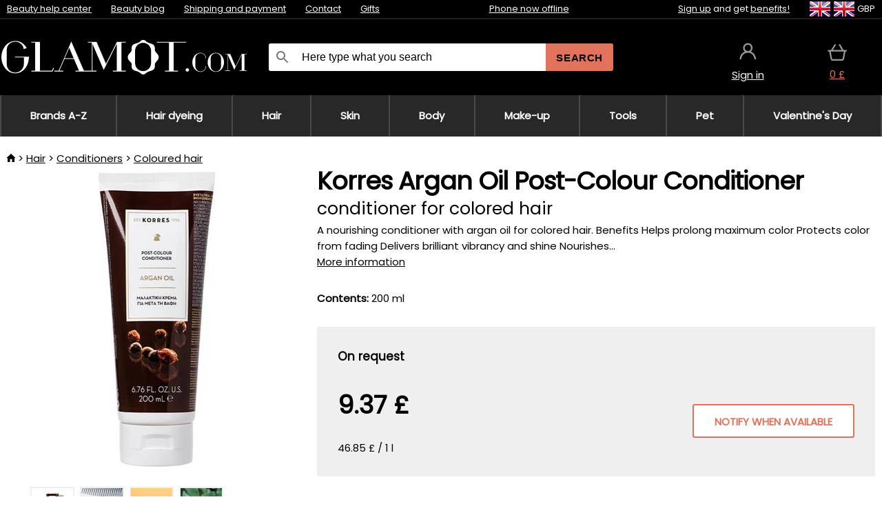

--- FILE ---
content_type: text/html;charset=UTF-8
request_url: https://www.glamot.com/p/35036/korres-argan-oil-conditioner
body_size: 13192
content:
<!DOCTYPE html>
<html lang="en">
<head>
<meta name="viewport" content="width=device-width, initial-scale=1.0"/>
<title class="js-fix">Korres Argan Oil Post-Colour Conditioner conditioner for colored hair | glamot.com</title>
<link rel="canonical" href="https://www.glamot.com/p/35036/korres-argan-oil-conditioner" class="js-fix"/>
<meta property="og:type" content="product" class="js-fix"/>
<meta name="description" property="og:description" content="A nourishing conditioner with argan oil for colored hair. Benefits Helps prolong maximum color Protects color from fading Delivers brilliant vibrancy and shine Nourishes..." class="js-fix"/>
<meta property="og:image" content="https://static.necy.eu/i/g/450x450/114051.jpg" class="js-fix"/>
<meta property="og:url" content="https://www.glamot.com/p/35036/korres-argan-oil-conditioner" class="js-fix"/>
<meta property="og:title" content="Korres Argan Oil Post-Colour Conditioner conditioner for colored hair" class="js-pre"/>
<meta property="og:site_name" content="glamot.com"/>
<link rel="stylesheet" href="//static.necy.eu/css/glamot-d19e73b8a55d019f15926ebd4455b1.css"/>
<link rel="stylesheet" href="//static.necy.eu/css/style-8ae55cfd4d44dafbf9229076a70947d9.css"/>
<link rel="preload" href="//static.necy.eu/d/fonts/poppins-v24-latin_latin-ext-regular.woff2" as="font" type="font/woff2" crossorigin>
<link rel="apple-touch-icon" sizes="180x180" href="//static.necy.eu/d/favicon/glamot-apple-touch-icon.png">
<link rel="icon" type="image/png" sizes="32x32" href="//static.necy.eu/d/favicon/glamot-favicon-32x32.png">
<link rel="icon" type="image/png" sizes="16x16" href="//static.necy.eu/d/favicon/glamot-favicon-16x16.png">
<link rel="shortcut icon" href="//static.necy.eu/d/favicon/glamot-favicon.ico">
<link rel="manifest" href="//static.necy.eu/d/favicon/glamot-site.webmanifest">
</head>
<body class="">
<div class="position-relative">
</div>
<figure class="backdrop js-backdrop"></figure>
<div class="old-browser-warning alert js-old-browser-warning">
<div class="w-main m-0-auto">
The web browser you are using is outdated and not supported (some features may not work properly). Please update your browser. More information on the <a href="/supported-browsers" class="alert">
link here.</a>
</div>
</div>
<form method="post" action="/googlelogin" id="goole-login-form">
<input type="hidden" name="loc-return-url" value="/p/35036/korres-argan-oil-conditioner">
</form>
<form method="post" action="/facebooklogin" id="facebook-login-form">
<input type="hidden" name="loc-return-url" value="/p/35036/korres-argan-oil-conditioner">
</form>
<form method="post" action="/forms/login?return_url=%2Fp%2F35036%2Fkorres-argan-oil-conditioner"
class="login-dialog js-login-dialog js-dropdown">
<div>
<label class="login-label">
<span class="icon-person login-icon">
</span>
<span class="login-span-input">
<input type="email" name="email" required class="login-input" autocomplete="username"
placeholder="E-mail">
</span>
</label>
<label class="login-label">
<span class="icon-lock login-icon">
</span>
<span class="login-span-input">
<input type="password" name="password" required class="login-input" autocomplete="current-password"
placeholder="Password">
</span>
</label>
<button class="submit login-email login-submit login-item" type="submit" name="submit" value="login">
Connect with e-mail</button>
<div>
<a href="/forms/forgotten-password" class="login-href forgottent-password font-accent">
Forgotten Password?</a>
</div>
</div>
<div class="login-div2">
<div class="login-fb login-item js-facebook-login">
Connect with Facebook</div>
<div class="login-gp login-item js-google-login">
Connect with Google</div>
</div>
<div>
I declare that I am acquainted with the <a href="/page/29336/security-and-privacy-guarantee" class="underline">
Personal Data Processing Policy</a>.<br>
Don&apos;t have an account? <a href="/forms/registration-simple" class="login-href font-accent">
Sign up now.</a>
</div>
</form><form method="post"
action="/settings/country?loc-return-url=%2Fp%2F35036%2Fkorres-argan-oil-conditioner"
class="german-country-select js-german-country-dialog js-dropdown">
<div class="german-country-select-div">
<div class="text-black font-bold">
Choose your country</div>
<div class="settings-item-ex">
<button class="picker" type="submit" name="changeCountry" value="DE">
<span class="f32 f32DE"></span>
<span class="bold underline">Deutschland</span>
</button>
</div>
<div class="settings-item-ex">
<button class="picker" type="submit" name="changeCountry" value="AT">
<span class="f32 f32AT"></span>
<span class="bold underline">Österreich</span>
</button>
</div>
<div class="settings-item-ex">
<button class="picker" type="submit" name="changeCountry" value="CH">
<span class="f32 f32CH"></span>
<span class="bold underline">Switzerland</span>
</button>
</div>
</div>
</form><form method="post" action="/settings/currency" id="localization-form">
<input type="hidden" name="loc-return-url" value="%2Fp%2F35036%2Fkorres-argan-oil-conditioner">
<input type="hidden" name="changeCurrency" class="js-currency-value">
</form>
<div class="mobile-header">
<div class=" mobile-header-grid-general ">
<a href="/"
style="background-image: url(//static.necy.eu/d/svg-logos/glamot-com-1.svg)"
class="mobile-logo">
</a>
<div class="search-dropdown">
<form action="/search" method="get" class="flex search-form">
<label class="overflow-hidden flex-grow">
<span class="icon-search login-icon">
</span>
<span class="login-span-input">
<input type="text" name="search" required maxlength="255"
class="search-input"
placeholder="Here type what you search"
value=""
>
</span>
</label>
<button type="submit" value="" class="head-search-button">
Search</button>
</form>
</div><div class="js-loc-menu mobile-icon flex items-center justify-center">
<div class="f32-pre-header f32 f32en"></div>
<form class="localization-menu
 js-localization-dropdown js-dropdown ">
<strong class="localization-row icon-language localization-heading">
Language</strong>
<a class="localization-row" href="//www.glamot.cz/p/35036/korres-argan-oil-conditioner-arganovy-kondicioner-pro-barvene-vlasy">
<div class="icon-radio-unchecked"></div>
<span class="localization-span f32 f32cs"></span>
Čeština</a>
<a class="localization-row" href="//www.glamot.sk/p/35036/korres-argan-oil-conditioner-arganovy-kondicioner-pre-farbene-vlasy">
<div class="icon-radio-unchecked"></div>
<span class="localization-span f32 f32sk"></span>
Slovenčina</a>
<a class="localization-row" href="/p/35036/korres-argan-oil-conditioner">
<div class=" icon-radio-checked "></div>
<span class="localization-span f32 f32en"></span>
English</a>
<a class="localization-row" href="//www.glamot.de/p/35036/korres-argan-oil-conditioner">
<div class="icon-radio-unchecked"></div>
<span class="localization-span f32 f32de"></span>
Deutsch</a>
<strong class="localization-row icon-money localization-heading">
Currency</strong>
<div class="localization-row js-currency"
data-change-currency="GBP">
<div class=" icon-radio-checked "></div>
<span class="localization-span f32 f32GBP"></span>
British Pound Sterling (GBP)</div>
<div class="localization-row js-currency"
data-change-currency="EUR">
<div class="icon-radio-unchecked"></div>
<span class="localization-span f32 f32EUR"></span>
Euro (EUR)</div>
<div class="localization-row js-currency"
data-change-currency="USD">
<div class="icon-radio-unchecked"></div>
<span class="localization-span f32 f32USD"></span>
United States dollar (USD)</div>
<strong class="localization-row icon-globe-local localization-heading">
Country</strong>
<div class="localization-row">
<div class="icon-radio-checked"></div>
<span class="localization-span f32 f32GB"></span>
United Kingdom</div>
<a class="localization-row"
href="/settings/country?loc-return-url=%2Fp%2F35036%2Fkorres-argan-oil-conditioner">
<div class="icon-radio-unchecked"></div>
<span class="localization-span f32"></span>
Choose different country</a>
</form></div>
<div class="mobile-icon icon-persona  js-login ">
</div>
<a id="shopping_cart_mobile"
href="/cart-products"
class="mobile-icon icon-basket js-mobile-cart position-relative">
</a><div class="js-menu-icon mobile-icon-menu mobile-icon icon-menu">
menu</div>
</div>
</div>
<div class="head desktop-header">
<div class="head-10-border position-relative">
<div class="w-main head-10">
<div class="flex space-x-2">
<span class="head-top-link">
<a href="/blog?tag-id=10">
Beauty help center</a>
</span>
<span class="head-top-link">
<a href="/blog">
Beauty blog</a>
</span>
<span class="head-top-link">
<span class="underline cursor-pointer js-shipping-payment">
Shipping and payment</span>
</span>
<div class="header-dropdown header-shipping-payment js-shipping-payment-dropdown">
<div>
<div class="shipping-payment-dropdown w-main">
<div>
<h2 class="h2-index">
<a href="/page/20/shipping-payment#shipping" class="h2-index">
Shipping</a>
</h2>
Shipping for country: <a class="underline"
href="/settings/country?loc-return-url=%2Fp%2F35036%2Fkorres-argan-oil-conditioner">
<span class="no-wrap underline text-black"><span class="ship-to-country-span f32 f32GB"></span>United Kingdom</span>
</a>
<table class="m-t-30">
<thead>
<tr>
<td>
Shipping<td class="right">
Price<td class="right">
Free shipping from</thead>
<tbody>
<tr>
<td class="font-bold text-black">
<span class="shipping-logo-span shipping-logo-span-dropdown">
<img src="//static.necy.eu/d/shipping-logos/dhl-express.png"
class="shipping-logo-img shipping-logo-img-small" alt="DHL Express"
loading="lazy">
</span>
DHL Express<td class="right shipping-payment-dropdown-td">
<span id="shipping_7_price" class="bold">
Depends on package volume</span>
<td class="right">
<tr>
<td class="font-bold text-black">
<span class="shipping-logo-span shipping-logo-span-dropdown">
<img src="//static.necy.eu/d/shipping-logos/fedex.png"
class="shipping-logo-img shipping-logo-img-small" alt="FedEx International Economy"
loading="lazy">
</span>
FedEx International Economy<td class="right shipping-payment-dropdown-td">
<span id="shipping_65_price" class="bold">
Depends on package volume</span>
<td class="right">
146.80&nbsp;£<tr>
<td class="font-bold text-black">
<span class="shipping-logo-span shipping-logo-span-dropdown">
<img src="//static.necy.eu/d/shipping-logos/fedex.png"
class="shipping-logo-img shipping-logo-img-small" alt="FedEx International Priority"
loading="lazy">
</span>
FedEx International Priority<td class="right shipping-payment-dropdown-td">
<span id="shipping_64_price" class="bold">
Depends on package volume</span>
<td class="right">
<tr>
<td class="font-bold text-black">
<span class="shipping-logo-span shipping-logo-span-dropdown">
<img src="//static.necy.eu/d/shipping-logos/dhl-express.png"
class="shipping-logo-img shipping-logo-img-small" alt="DHL Economy Select"
loading="lazy">
</span>
DHL Economy Select<td class="right shipping-payment-dropdown-td">
<span id="shipping_54_price" class="bold">
Depends on package volume</span>
<td class="right">
</tbody>
</table>
</div>
<div class="position-relative">
<span class="remove close-expedition-delay-info close-shipping-payment-dropdown js-close-shipping-payment-dropdown"></span>
<h2 class="h2-index">
<a href="/page/20/shipping-payment#payment">
Payment</a>
</h2>
Available payment methods depend on the selected shipping.<table class="header-payment-table">
<thead>
<tr>
<td>
Payment<td class="right">
Price</thead>
<tbody>
<tr>
<td class="font-bold text-black shipping-payment-dropdown-td">
Credit / debit card online<td class="right">
<span id="payment_18_price" class="bold">
0&nbsp;£</span>
</tbody>
</table>
</div>
</div>
</div>
</div><span class="head-top-link">
<a href="/page/12/contact">
Contact</a>
</span>
<span class="head-top-link">
<a href="/gifts">
Gifts</a>
</span>
</div>
<div class="text-center">
<div class="inline-block">
<a href="/page/12/contact#contact"
class="">
Phone now offline</a>
</div>
</div>
<div class="flex space-x-2 head-localization">
<span class="head-top-link">
<a href="/forms/registration-simple">
Sign up</a>
 and get <a href="/page/35718/glamot-loyalty-program-benefits-for-loyal-customers">
benefits!</a>
</span>
<div class="position-relative header-localization cursor-pointer head-top-link">
<div class="f32-pre-header f32 f32GB"></div>
<div class="f32-pre-header f32 f32en"></div>
 GBP<form class="localization-menu
 localization-menu-desktop ">
<strong class="localization-row icon-language localization-heading">
Language</strong>
<a class="localization-row" href="//www.glamot.cz/p/35036/korres-argan-oil-conditioner-arganovy-kondicioner-pro-barvene-vlasy">
<div class="icon-radio-unchecked"></div>
<span class="localization-span f32 f32cs"></span>
Čeština</a>
<a class="localization-row" href="//www.glamot.sk/p/35036/korres-argan-oil-conditioner-arganovy-kondicioner-pre-farbene-vlasy">
<div class="icon-radio-unchecked"></div>
<span class="localization-span f32 f32sk"></span>
Slovenčina</a>
<a class="localization-row" href="/p/35036/korres-argan-oil-conditioner">
<div class=" icon-radio-checked "></div>
<span class="localization-span f32 f32en"></span>
English</a>
<a class="localization-row" href="//www.glamot.de/p/35036/korres-argan-oil-conditioner">
<div class="icon-radio-unchecked"></div>
<span class="localization-span f32 f32de"></span>
Deutsch</a>
<strong class="localization-row icon-money localization-heading">
Currency</strong>
<div class="localization-row js-currency"
data-change-currency="GBP">
<div class=" icon-radio-checked "></div>
<span class="localization-span f32 f32GBP"></span>
British Pound Sterling (GBP)</div>
<div class="localization-row js-currency"
data-change-currency="EUR">
<div class="icon-radio-unchecked"></div>
<span class="localization-span f32 f32EUR"></span>
Euro (EUR)</div>
<div class="localization-row js-currency"
data-change-currency="USD">
<div class="icon-radio-unchecked"></div>
<span class="localization-span f32 f32USD"></span>
United States dollar (USD)</div>
<strong class="localization-row icon-globe-local localization-heading">
Country</strong>
<div class="localization-row">
<div class="icon-radio-checked"></div>
<span class="localization-span f32 f32GB"></span>
United Kingdom</div>
<a class="localization-row"
href="/settings/country?loc-return-url=%2Fp%2F35036%2Fkorres-argan-oil-conditioner">
<div class="icon-radio-unchecked"></div>
<span class="localization-span f32"></span>
Choose different country</a>
</form></div>
</div>
</div>
</div>
<div class="head-20 m-0-auto w-main">
<a href="/"
style="background-image: url(//static.necy.eu/d/svg-logos/glamot-com-1.svg)"
class="w-full main-logo">
</a>
<form action="/search" method="get" class="w-full">
<div class="flex w-full">
<label class="flex w-full">
<span class="icon-search login-icon login-icon-desktop">
</span>
<input type="text" name="search" required maxlength="255" value=""
class="search-input search-input-desktop flex-grow"
placeholder="Here type what you search"
>
</label>
<button type="submit" value="" class="head-search-button cursor-pointer">
Search</button>
</div>
</form>
<div></div>
<div class="header-account position-relative head-icon-div h-full w-full
 js-login cursor-pointer ">
<a  href="/forms/login"
class="w-full h-full flex items-center justify-center">
<div class="text-center">
<span class="inline-block cursor-pointer">
<span class="head-icon icon-persona"></span>
<br>
<span class="underline text-base">
Sign in</span>
</span>
</div>
</a>
</div>
<div id="cart_small_box" class="head-icon-div h-full w-full cursor-pointer">
<a href="/cart-products" class="cart-href position-relative">
<span class="head-icon icon-basket"></span>
<span id="js-cart-price">0&nbsp;£</span>
</a>
</div></div>
</div>
<div class="menu-div desktop-header">
<nav class="menu-nav w-main"
style="grid-template-columns: repeat(9, auto);">
<a href="/brands" class="menu-a ">
<span>
Brands A-Z</span>
</a>
<div class="header-info cursor-pointer">
<a href="/c/2649/hair-dyeing-products"
class="menu-a ">
<span>
Hair dyeing</span>
</a>
<div class="header-dropdown menu-dropdown">
<div class="h-full flex w-main m-0-auto">
<div class="menu-left">
<div class="menu-grid">
<a href="/c/2794/permanent-hair-colours" class="text-black flex menu-item menu-sub underline">
<div class="text-center box-border menu-item-img">
<img src="//static.necy.eu/i/w/120402_35x35.webp"
loading="lazy"
alt="Hair colors"
width="35"
height="35"

></div>
<div class="menu-category-name">
Hair colors</div>
</a>
<a href="/c/3502/temporary-hair-dye-semi-or-demi-permanent-colors" class="text-black flex menu-item menu-sub underline">
<div class="text-center box-border menu-item-img">
<img src="//static.necy.eu/i/w/120403_35x35.webp"
loading="lazy"
alt="Temporary hair dye"
width="35"
height="35"

></div>
<div class="menu-category-name">
Temporary hair dye</div>
</a>
<a href="/c/3496/overnight-colours" class="text-black flex menu-item menu-sub underline">
<div class="text-center box-border menu-item-img">
<img src="//static.necy.eu/i/w/120404_35x35.webp"
loading="lazy"
alt="Overnight colours"
width="35"
height="35"

></div>
<div class="menu-category-name">
Overnight colours</div>
</a>
<a href="/c/4019/hair-color-hair-touch-up" class="text-black flex menu-item menu-sub underline">
<div class="text-center box-border menu-item-img">
<img src="//static.necy.eu/i/w/120405_35x35.webp"
loading="lazy"
alt="Root cover-ups"
width="35"
height="35"

></div>
<div class="menu-category-name">
Root cover-ups</div>
</a>
<a href="/c/2997/eyebrow-and-eyelash-colours" class="text-black flex menu-item menu-sub underline">
<div class="text-center box-border menu-item-img">
<img src="//static.necy.eu/i/w/120406_35x35.webp"
loading="lazy"
alt="Eyebrow and eyelash colours"
width="35"
height="35"

></div>
<div class="menu-category-name">
Eyebrow and eyelash colours</div>
</a>
<a href="/c/3506/removers-color-of-hair-and-skin" class="text-black flex menu-item menu-sub underline">
<div class="text-center box-border menu-item-img">
<img src="//static.necy.eu/i/w/120407_35x35.webp"
loading="lazy"
alt="Colour removers"
width="35"
height="35"

></div>
<div class="menu-category-name">
Colour removers</div>
</a>
<a href="/c/2796/oxidant-creams-and-developers" class="text-black flex menu-item menu-sub underline">
<div class="text-center box-border menu-item-img">
<img src="//static.necy.eu/i/w/120408_35x35.webp"
loading="lazy"
alt="Developers"
width="35"
height="35"

></div>
<div class="menu-category-name">
Developers</div>
</a>
<a href="/c/2683/highlights-and-lightening" class="text-black flex menu-item menu-sub underline">
<div class="text-center box-border menu-item-img">
<img src="//static.necy.eu/i/w/120409_35x35.webp"
loading="lazy"
alt="Highlights"
width="35"
height="35"

></div>
<div class="menu-category-name">
Highlights</div>
</a>
<a href="/c/3888/protective-bionding-systems" class="text-black flex menu-item menu-sub underline">
<div class="text-center box-border menu-item-img">
<img src="//static.necy.eu/i/w/120410_35x35.webp"
loading="lazy"
alt="Bionding Systems"
width="35"
height="35"

></div>
<div class="menu-category-name">
Bionding Systems</div>
</a>
<a href="/c/3985/hairdressing-tools-for-hair-eyelash-and-eyebrow-dyeing" class="text-black flex menu-item menu-sub underline">
<div class="text-center box-border menu-item-img">
<img src="//static.necy.eu/i/w/120411_35x35.webp"
loading="lazy"
alt="Coloring tools"
width="35"
height="35"

></div>
<div class="menu-category-name">
Coloring tools</div>
</a>
<a href="/c/3504/hair-dye-charts" class="text-black flex menu-item menu-sub underline">
<div class="text-center box-border menu-item-img">
<img src="//static.necy.eu/i/w/120412_35x35.webp"
loading="lazy"
alt="Colour charts"
width="35"
height="35"

></div>
<div class="menu-category-name">
Colour charts</div>
</a>
<a href="/c/2649/hair-dyeing-products"
class="text-black flex menu-item menu-other">
<div>
show all</div>
</a>
</div>
<div class="flex space-x-2 menu-foot">
<span>
<a href="/c/2649/hair-dyeing-products?ff=2"
class="text-black">
New products</a>
</span>
<span>
<a href="/c/2649/hair-dyeing-products?ff=5"
class="text-black">
Recently Discounted</a>
</span>
<span>
<a href="/c/2649/hair-dyeing-products" class="text-black">
More categories</a>
</span>
</div>
</div>
<div class="menu-right">
<span class="menu-best-seller">
Best sellers</span>
<a class="index-product-small product_small no-underline text-black text-center
no-hover"
data-product-id="43350"
href="/p/43350/schwarzkopf-professional-igora-naturals">
<div class="position-relative">
<div class="products_image">
<img src="//static.necy.eu/i/g/170x170/135296.webp"
loading="lazy"
alt
width="77"
height="170"
class="centered_image"
></div>
<div class="more-variants">
<div class="more-color">More colors</div>
<br>
</div>
<div class="product-small-name-line ps-name-man margin-top-10 color-black underline font-bold text-lg">
Schwarzkopf Professional</div>
<div class="product-small-name-line ps-name-common margin-top-5 color-black underline font-bold text-lg">
Igora Royal Color 60 ml&nbsp;
</div>
<div class="product-small-name-line ps-name-local text-sm">
permanent hair color&nbsp;
</div>
<div class="color-black product-small-manufacturer">
<span class="product_variants_availability_stock text-sm">
In stock</span>
<span class="price product-small-price">
</span>
</div>
</div>
</a></div>
</div>
</div>
</div>
<div class="header-info cursor-pointer">
<a href="/c/2608/professional-haircare"
class="menu-a ">
<span>
Hair</span>
</a>
<div class="header-dropdown menu-dropdown">
<div class="h-full flex w-main m-0-auto">
<div class="menu-left">
<div class="menu-grid">
<a href="/c/4800/professional-hair-peeling" class="text-black flex menu-item menu-sub underline">
<div class="text-center box-border menu-item-img">
<img src="//static.necy.eu/i/w/158735_35x35.webp"
loading="lazy"
alt="Scalp Scrubs"
width="35"
height="35"

></div>
<div class="menu-category-name">
Scalp Scrubs</div>
</a>
<a href="/c/2648/shampoos" class="text-black flex menu-item menu-sub underline">
<div class="text-center box-border menu-item-img">
<img src="//static.necy.eu/i/w/120393_35x35.webp"
loading="lazy"
alt="Shampoos"
width="35"
height="35"

></div>
<div class="menu-category-name">
Shampoos</div>
</a>
<a href="/c/2673/conditioners" class="text-black flex menu-item menu-sub underline">
<div class="text-center box-border menu-item-img">
<img src="//static.necy.eu/i/w/120394_35x35.webp"
loading="lazy"
alt="Conditioners"
width="35"
height="35"

></div>
<div class="menu-category-name">
Conditioners</div>
</a>
<a href="/c/3372/hair-masks-and-treatments" class="text-black flex menu-item menu-sub underline">
<div class="text-center box-border menu-item-img">
<img src="//static.necy.eu/i/w/165159_35x35.webp"
loading="lazy"
alt="Masks and treatments"
width="35"
height="35"

></div>
<div class="menu-category-name">
Masks and treatments</div>
</a>
<a href="/c/3370/leave-in-treatments-for-hair" class="text-black flex menu-item menu-sub underline">
<div class="text-center box-border menu-item-img">
<img src="//static.necy.eu/i/w/120395_35x35.webp"
loading="lazy"
alt="Leave-in treatments"
width="35"
height="35"

></div>
<div class="menu-category-name">
Leave-in treatments</div>
</a>
<a href="/c/2767/oils-for-hair" class="text-black flex menu-item menu-sub underline">
<div class="text-center box-border menu-item-img">
<img src="//static.necy.eu/i/w/120396_35x35.webp"
loading="lazy"
alt="Hair oils"
width="35"
height="35"

></div>
<div class="menu-category-name">
Hair oils</div>
</a>
<a href="/c/3795/hair-fragrances" class="text-black flex menu-item menu-sub underline">
<div class="text-center box-border menu-item-img">
<img src="//static.necy.eu/i/w/120397_35x35.webp"
loading="lazy"
alt="Hair fragrances"
width="35"
height="35"

></div>
<div class="menu-category-name">
Hair fragrances</div>
</a>
<a href="/c/2725/hairstyling" class="text-black flex menu-item menu-sub underline">
<div class="text-center box-border menu-item-img">
<img src="//static.necy.eu/i/w/120398_35x35.webp"
loading="lazy"
alt="Styling"
width="35"
height="35"

></div>
<div class="menu-category-name">
Styling</div>
</a>
<a href="/c/2954/permanent-hair-styling" class="text-black flex menu-item menu-sub underline">
<div class="text-center box-border menu-item-img">
<img src="//static.necy.eu/i/w/120399_35x35.webp"
loading="lazy"
alt="Texture"
width="35"
height="35"

></div>
<div class="menu-category-name">
Texture</div>
</a>
<a href="/c/2730/hair-vitamins-and-nutritional-supplements-for-hair" class="text-black flex menu-item menu-sub underline">
<div class="text-center box-border menu-item-img">
<img src="//static.necy.eu/i/w/120400_35x35.webp"
loading="lazy"
alt="Hair vitamins"
width="35"
height="35"

></div>
<div class="menu-category-name">
Hair vitamins</div>
</a>
<a href="/c/3065/cosmetic-haircare-kits" class="text-black flex menu-item menu-sub underline">
<div class="text-center box-border menu-item-img">
<img src="//static.necy.eu/i/w/120401_35x35.webp"
loading="lazy"
alt="Cosmetic kits"
width="35"
height="35"

></div>
<div class="menu-category-name">
Cosmetic kits</div>
</a>
<a href="/c/2608/professional-haircare"
class="text-black flex menu-item menu-other">
<div>
show all</div>
</a>
</div>
<div class="flex space-x-2 menu-foot">
<span>
<a href="/c/2608/professional-haircare?ff=2"
class="text-black">
New products</a>
</span>
<span>
<a href="/c/2608/professional-haircare?ff=5"
class="text-black">
Recently Discounted</a>
</span>
<span>
<a href="/c/2608/professional-haircare" class="text-black">
More categories</a>
</span>
</div>
</div>
<div class="menu-right">
<span class="menu-best-seller">
Best sellers</span>
<a class="index-product-small product_small no-underline text-black text-center
no-hover"
data-product-id="46090"
href="/p/46090/schwarzkopf-professional-fibre-clinix-fibre-sealer">
<div class="position-relative">
<div class="products_image">
<img src="//static.necy.eu/i/g/170x170/197521.webp"
loading="lazy"
alt
width="58"
height="170"
class="centered_image"
></div>
<div class="more-variants">
</div>
<div class="product-small-name-line ps-name-man margin-top-10 color-black underline font-bold text-lg">
Schwarzkopf Professional</div>
<div class="product-small-name-line ps-name-common margin-top-5 color-black underline font-bold text-lg">
Fibre Clinix Fibre Sealer 150 ml&nbsp;
</div>
<div class="product-small-name-line ps-name-local text-sm">
Cream for split ends&nbsp;
</div>
<div class="color-black product-small-manufacturer">
<span class="product_variants_availability_stock text-sm">
In stock</span>
<span class="price product-small-price">
</span>
</div>
</div>
</a></div>
</div>
</div>
</div>
<div class="header-info cursor-pointer">
<a href="/c/2629/skincare"
class="menu-a ">
<span>
Skin</span>
</a>
<div class="header-dropdown menu-dropdown">
<div class="h-full flex w-main m-0-auto">
<div class="menu-left">
<div class="menu-grid">
<a href="/c/3980/face-creams" class="text-black flex menu-item menu-sub underline">
<div class="text-center box-border menu-item-img">
<img src="//static.necy.eu/i/w/120414_35x35.webp"
loading="lazy"
alt="Facial creams"
width="35"
height="35"

></div>
<div class="menu-category-name">
Facial creams</div>
</a>
<a href="/c/3452/skin-cleaning" class="text-black flex menu-item menu-sub underline">
<div class="text-center box-border menu-item-img">
<img src="//static.necy.eu/i/w/120415_35x35.webp"
loading="lazy"
alt="Cleaning"
width="35"
height="35"

></div>
<div class="menu-category-name">
Cleaning</div>
</a>
<a href="/c/3464/face-serums-fluids-and-oils" class="text-black flex menu-item menu-sub underline">
<div class="text-center box-border menu-item-img">
<img src="//static.necy.eu/i/w/120416_35x35.webp"
loading="lazy"
alt="Serums &amp; oils"
width="35"
height="35"

></div>
<div class="menu-category-name">
Serums &amp; oils</div>
</a>
<a href="/c/3462/face-masks" class="text-black flex menu-item menu-sub underline">
<div class="text-center box-border menu-item-img">
<img src="//static.necy.eu/i/w/120417_35x35.webp"
loading="lazy"
alt="Face masks"
width="35"
height="35"

></div>
<div class="menu-category-name">
Face masks</div>
</a>
<a href="/c/3456/eye-area-care" class="text-black flex menu-item menu-sub underline">
<div class="text-center box-border menu-item-img">
<img src="//static.necy.eu/i/w/120418_35x35.webp"
loading="lazy"
alt="Eye area"
width="35"
height="35"

></div>
<div class="menu-category-name">
Eye area</div>
</a>
<a href="/c/3774/eyelashes-eyebrows-care" class="text-black flex menu-item menu-sub underline">
<div class="text-center box-border menu-item-img">
<img src="//static.necy.eu/i/w/120419_35x35.webp"
loading="lazy"
alt="Eyelashes &amp; eyebrows"
width="35"
height="35"

></div>
<div class="menu-category-name">
Eyelashes &amp; eyebrows</div>
</a>
<a href="/c/3470/throat-and-decollete-care" class="text-black flex menu-item menu-sub underline">
<div class="text-center box-border menu-item-img">
<img src="//static.necy.eu/i/w/120420_35x35.webp"
loading="lazy"
alt="Throat &amp; decollete"
width="35"
height="35"

></div>
<div class="menu-category-name">
Throat &amp; decollete</div>
</a>
<a href="/c/3460/skin-sun-cosmetics" class="text-black flex menu-item menu-sub underline">
<div class="text-center box-border menu-item-img">
<img src="//static.necy.eu/i/w/120421_35x35.webp"
loading="lazy"
alt="Sun"
width="35"
height="35"

></div>
<div class="menu-category-name">
Sun</div>
</a>
<a href="/c/3472/cosmetics-for-men-s-shaving" class="text-black flex menu-item menu-sub underline">
<div class="text-center box-border menu-item-img">
<img src="//static.necy.eu/i/w/120422_35x35.webp"
loading="lazy"
alt="Shaving and care for men"
width="35"
height="35"

></div>
<div class="menu-category-name">
Shaving and care for men</div>
</a>
<a href="/c/3474/cosmetic-kits-for-skin" class="text-black flex menu-item menu-sub underline">
<div class="text-center box-border menu-item-img">
<img src="//static.necy.eu/i/w/120423_35x35.webp"
loading="lazy"
alt="Cosmetic kits"
width="35"
height="35"

></div>
<div class="menu-category-name">
Cosmetic kits</div>
</a>
<a href="/c/2629/skincare"
class="text-black flex menu-item menu-other">
<div>
show all</div>
</a>
</div>
<div class="flex space-x-2 menu-foot">
<span>
<a href="/c/2629/skincare?ff=2"
class="text-black">
New products</a>
</span>
<span>
<a href="/c/2629/skincare?ff=5"
class="text-black">
Recently Discounted</a>
</span>
<span>
<a href="/c/2629/skincare" class="text-black">
More categories</a>
</span>
</div>
</div>
<div class="menu-right">
<span class="menu-best-seller">
Best sellers</span>
<a class="index-product-small product_small no-underline text-black text-center
no-hover"
data-product-id="39582"
href="/p/39582/babor-doctor-pro-ha-hyaluronic-acid-concentrate-serum-for-quick-hydration-of-all-skin-layers">
<div class="position-relative">
<div class="products_image">
<img src="//static.necy.eu/i/g/170x170/197736.webp"
loading="lazy"
alt
width="53"
height="170"
class="centered_image"
></div>
<div class="more-variants">
<div class="more-variant">More variants</div>
<br>
</div>
<div class="product-small-name-line ps-name-man margin-top-10 color-black underline font-bold text-lg">
Babor</div>
<div class="product-small-name-line ps-name-common margin-top-5 color-black underline font-bold text-lg">
Doctor Pro HA Hyaluronic Acid Concentrate 50 ml&nbsp;
</div>
<div class="product-small-name-line ps-name-local text-sm">
serum for quick hydration of all skin layers&nbsp;
</div>
<div class="color-black product-small-manufacturer">
<span class="product_variants_availability_stock text-sm">
In stock</span>
<span class="price product-small-price">
</span>
</div>
</div>
</a></div>
</div>
</div>
</div>
<div class="header-info cursor-pointer">
<a href="/c/2631/body-cosmetics"
class="menu-a ">
<span>
Body</span>
</a>
<div class="header-dropdown menu-dropdown">
<div class="h-full flex w-main m-0-auto">
<div class="menu-left">
<div class="menu-grid">
<a href="/c/3187/bath-and-shower-body-care-products" class="text-black flex menu-item menu-sub underline">
<div class="text-center box-border menu-item-img">
<img src="//static.necy.eu/i/w/120424_35x35.webp"
loading="lazy"
alt="Bath and shower"
width="35"
height="35"

></div>
<div class="menu-category-name">
Bath and shower</div>
</a>
<a href="/c/3438/body-lotions-milks-and-butter" class="text-black flex menu-item menu-sub underline">
<div class="text-center box-border menu-item-img">
<img src="//static.necy.eu/i/w/120425_35x35.webp"
loading="lazy"
alt="Body milks"
width="35"
height="35"

></div>
<div class="menu-category-name">
Body milks</div>
</a>
<a href="/c/3992/body-oils" class="text-black flex menu-item menu-sub underline">
<div class="text-center box-border menu-item-img">
<img src="//static.necy.eu/i/w/120426_35x35.webp"
loading="lazy"
alt="Body oils"
width="35"
height="35"

></div>
<div class="menu-category-name">
Body oils</div>
</a>
<a href="/c/3444/deodorants" class="text-black flex menu-item menu-sub underline">
<div class="text-center box-border menu-item-img">
<img src="//static.necy.eu/i/w/120427_35x35.webp"
loading="lazy"
alt="Deodorants"
width="35"
height="35"

></div>
<div class="menu-category-name">
Deodorants</div>
</a>
<a href="/c/3446/sun-body-care" class="text-black flex menu-item menu-sub underline">
<div class="text-center box-border menu-item-img">
<img src="//static.necy.eu/i/w/120428_35x35.webp"
loading="lazy"
alt="Sun"
width="35"
height="35"

></div>
<div class="menu-category-name">
Sun</div>
</a>
<a href="/c/3440/care-for-hands-and-feet" class="text-black flex menu-item menu-sub underline">
<div class="text-center box-border menu-item-img">
<img src="//static.necy.eu/i/w/120429_35x35.webp"
loading="lazy"
alt="Hands and feet"
width="35"
height="35"

></div>
<div class="menu-category-name">
Hands and feet</div>
</a>
<a href="/c/2635/fragrance" class="text-black flex menu-item menu-sub underline">
<div class="text-center box-border menu-item-img">
<img src="//static.necy.eu/i/w/120430_35x35.webp"
loading="lazy"
alt="Fragrance"
width="35"
height="35"

></div>
<div class="menu-category-name">
Fragrance</div>
</a>
<a href="/c/3844/dental-care" class="text-black flex menu-item menu-sub underline">
<div class="text-center box-border menu-item-img">
<img src="//static.necy.eu/i/w/120431_35x35.webp"
loading="lazy"
alt="Dental care"
width="35"
height="35"

></div>
<div class="menu-category-name">
Dental care</div>
</a>
<a href="/c/3987/dietary-supplements" class="text-black flex menu-item menu-sub underline">
<div class="text-center box-border menu-item-img">
<img src="//static.necy.eu/i/w/120432_35x35.webp"
loading="lazy"
alt="Dietary Supplements"
width="35"
height="35"

></div>
<div class="menu-category-name">
Dietary Supplements</div>
</a>
<a href="/c/3993/healing-accelerators" class="text-black flex menu-item menu-sub underline">
<div class="text-center box-border menu-item-img">
<img src="//static.necy.eu/i/w/120433_35x35.webp"
loading="lazy"
alt="Special care"
width="35"
height="35"

></div>
<div class="menu-category-name">
Special care</div>
</a>
<a href="/c/3442/cosmetic-body-kits" class="text-black flex menu-item menu-sub underline">
<div class="text-center box-border menu-item-img">
<img src="//static.necy.eu/i/w/120434_35x35.webp"
loading="lazy"
alt="Cosmetic kits"
width="35"
height="35"

></div>
<div class="menu-category-name">
Cosmetic kits</div>
</a>
<a href="/c/2631/body-cosmetics"
class="text-black flex menu-item menu-other">
<div>
show all</div>
</a>
</div>
<div class="flex space-x-2 menu-foot">
<span>
<a href="/c/2631/body-cosmetics?ff=2"
class="text-black">
New products</a>
</span>
<span>
<a href="/c/2631/body-cosmetics?ff=5"
class="text-black">
Recently Discounted</a>
</span>
<span>
<a href="/c/2631/body-cosmetics" class="text-black">
More categories</a>
</span>
</div>
</div>
<div class="menu-right">
<span class="menu-best-seller">
Best sellers</span>
<a class="index-product-small product_small no-underline text-black text-center
no-hover"
data-product-id="47886"
href="/p/47886/house-of-theom-reserve-eau-de-parfum">
<div class="position-relative">
<div class="products_image">
<img src="//static.necy.eu/i/g/170x170/211442.webp"
loading="lazy"
alt
width="100"
height="170"
class="centered_image"
></div>
<div class="more-variants">
</div>
<div class="product-small-name-line ps-name-man margin-top-10 color-black underline font-bold text-lg">
House of Thêom</div>
<div class="product-small-name-line ps-name-common margin-top-5 color-black underline font-bold text-lg">
 Heaven&#039;s Reserve 75 ml&nbsp;
</div>
<div class="product-small-name-line ps-name-local text-sm">
eau de parfum with notes of nut and vanilla&nbsp;
</div>
<div class="color-black product-small-manufacturer">
<span class="product_variants_availability_stock text-sm">
In stock</span>
<span class="price product-small-price">
</span>
</div>
</div>
</a></div>
</div>
</div>
</div>
<div class="header-info cursor-pointer">
<a href="/c/2633/makeup"
class="menu-a ">
<span>
Make-up</span>
</a>
<div class="header-dropdown menu-dropdown">
<div class="h-full flex w-main m-0-auto">
<div class="menu-left">
<div class="menu-grid">
<a href="/c/3789/eyebrow-makeup-tools" class="text-black flex menu-item menu-sub underline">
<div class="text-center box-border menu-item-img">
<img src="//static.necy.eu/i/w/120435_35x35.webp"
loading="lazy"
alt="Eyebrows"
width="35"
height="35"

></div>
<div class="menu-category-name">
Eyebrows</div>
</a>
<a href="/c/3197/eye-makeup" class="text-black flex menu-item menu-sub underline">
<div class="text-center box-border menu-item-img">
<img src="//static.necy.eu/i/w/120436_35x35.webp"
loading="lazy"
alt="Eyes"
width="35"
height="35"

></div>
<div class="menu-category-name">
Eyes</div>
</a>
<a href="/c/3791/lip-make" class="text-black flex menu-item menu-sub underline">
<div class="text-center box-border menu-item-img">
<img src="//static.necy.eu/i/w/120437_35x35.webp"
loading="lazy"
alt="Lips"
width="35"
height="35"

></div>
<div class="menu-category-name">
Lips</div>
</a>
<a href="/c/3434/make-up-for-face" class="text-black flex menu-item menu-sub underline">
<div class="text-center box-border menu-item-img">
<img src="//static.necy.eu/i/w/120438_35x35.webp"
loading="lazy"
alt="Face"
width="35"
height="35"

></div>
<div class="menu-category-name">
Face</div>
</a>
<a href="/c/3436/nail-cosmetics" class="text-black flex menu-item menu-sub underline">
<div class="text-center box-border menu-item-img">
<img src="//static.necy.eu/i/w/120439_35x35.webp"
loading="lazy"
alt="Nails"
width="35"
height="35"

></div>
<div class="menu-category-name">
Nails</div>
</a>
<a href="/c/3942/makeup-brushes-sponge" class="text-black flex menu-item menu-sub underline">
<div class="text-center box-border menu-item-img">
<img src="//static.necy.eu/i/w/120440_35x35.webp"
loading="lazy"
alt="Brushes &amp; sponge"
width="35"
height="35"

></div>
<div class="menu-category-name">
Brushes &amp; sponge</div>
</a>
<a href="/c/3946/make-up-tools" class="text-black flex menu-item menu-sub underline">
<div class="text-center box-border menu-item-img">
<img src="//static.necy.eu/i/w/120441_35x35.webp"
loading="lazy"
alt="Make-up tools"
width="35"
height="35"

></div>
<div class="menu-category-name">
Make-up tools</div>
</a>
<a href="/c/2633/makeup"
class="text-black flex menu-item menu-other">
<div>
show all</div>
</a>
</div>
<div class="flex space-x-2 menu-foot">
<span>
<a href="/c/2633/makeup?ff=2"
class="text-black">
New products</a>
</span>
<span>
<a href="/c/2633/makeup?ff=5"
class="text-black">
Recently Discounted</a>
</span>
<span>
<a href="/c/2633/makeup" class="text-black">
More categories</a>
</span>
</div>
</div>
<div class="menu-right">
<span class="menu-best-seller">
Best sellers</span>
<a class="index-product-small product_small no-underline text-black text-center
no-hover"
data-product-id="36040"
href="/p/36040/payot-creme-n-2-cc-cream-spf50">
<div class="position-relative">
<div class="products_image">
<img src="//static.necy.eu/i/g/170x170/176366.webp"
loading="lazy"
alt
width="45"
height="170"
class="centered_image"
></div>
<div class="more-variants">
</div>
<div class="product-small-name-line ps-name-man margin-top-10 color-black underline font-bold text-lg">
Payot</div>
<div class="product-small-name-line ps-name-common margin-top-5 color-black underline font-bold text-lg">
Crème N°2 CC Cream 40 ml&nbsp;
</div>
<div class="product-small-name-line ps-name-local text-sm">
anti-redness correcting CC cream&nbsp;
</div>
<div class="color-black product-small-manufacturer">
<span class="product_variants_availability_stock text-sm">
In stock</span>
<span class="price product-small-price">
</span>
</div>
</div>
</a></div>
</div>
</div>
</div>
<div class="header-info cursor-pointer">
<a href="/c/2637/hairdressing-tools"
class="menu-a ">
<span>
Tools</span>
</a>
<div class="header-dropdown menu-dropdown">
<div class="h-full flex w-main m-0-auto">
<div class="menu-left">
<div class="menu-grid">
<a href="/c/2886/hair-brushes-combs" class="text-black flex menu-item menu-sub underline">
<div class="text-center box-border menu-item-img">
<img src="//static.necy.eu/i/w/120443_35x35.webp"
loading="lazy"
alt="Brushes &amp; combs"
width="35"
height="35"

></div>
<div class="menu-category-name">
Brushes &amp; combs</div>
</a>
<a href="/c/3312/hair-accessories" class="text-black flex menu-item menu-sub underline">
<div class="text-center box-border menu-item-img">
<img src="//static.necy.eu/i/w/120442_35x35.webp"
loading="lazy"
alt="Hair accessories"
width="35"
height="35"

></div>
<div class="menu-category-name">
Hair accessories</div>
</a>
<a href="/c/3325/professional-hairdryer-airstylers" class="text-black flex menu-item menu-sub underline">
<div class="text-center box-border menu-item-img">
<img src="//static.necy.eu/i/w/120444_35x35.webp"
loading="lazy"
alt="Hairdryers &amp; air stylers"
width="35"
height="35"

></div>
<div class="menu-category-name">
Hairdryers &amp; air stylers</div>
</a>
<a href="/c/3866/diffusers-nozzles" class="text-black flex menu-item menu-sub underline">
<div class="text-center box-border menu-item-img">
<img src="//static.necy.eu/i/w/120445_35x35.webp"
loading="lazy"
alt="Diffusers &amp; nozzles"
width="35"
height="35"

></div>
<div class="menu-category-name">
Diffusers &amp; nozzles</div>
</a>
<a href="/c/3326/professional-curling-irons-hair-wavers" class="text-black flex menu-item menu-sub underline">
<div class="text-center box-border menu-item-img">
<img src="//static.necy.eu/i/w/120446_35x35.webp"
loading="lazy"
alt="Hair curlers"
width="35"
height="35"

></div>
<div class="menu-category-name">
Hair curlers</div>
</a>
<a href="/c/3324/hair-straighteners-flat-irons" class="text-black flex menu-item menu-sub underline">
<div class="text-center box-border menu-item-img">
<img src="//static.necy.eu/i/w/120447_35x35.webp"
loading="lazy"
alt="Hair straighteners"
width="35"
height="35"

></div>
<div class="menu-category-name">
Hair straighteners</div>
</a>
<a href="/c/3986/professional-hairdressing-scissors" class="text-black flex menu-item menu-sub underline">
<div class="text-center box-border menu-item-img">
<img src="//static.necy.eu/i/w/120448_35x35.webp"
loading="lazy"
alt="Scissors"
width="35"
height="35"

></div>
<div class="menu-category-name">
Scissors</div>
</a>
<a href="/c/3327/clippers-trimmers-for-hair-and-bears" class="text-black flex menu-item menu-sub underline">
<div class="text-center box-border menu-item-img">
<img src="//static.necy.eu/i/w/120449_35x35.webp"
loading="lazy"
alt="Clippers,Trimmers &amp; Shavers"
width="35"
height="35"

></div>
<div class="menu-category-name">
Clippers,Trimmers &amp; Shavers</div>
</a>
<a href="/c/3967/spare-parts-for-hair-clippers-trimmers" class="text-black flex menu-item menu-sub underline">
<div class="text-center box-border menu-item-img">
<img src="//static.necy.eu/i/w/120450_35x35.webp"
loading="lazy"
alt="Spare parts"
width="35"
height="35"

></div>
<div class="menu-category-name">
Spare parts</div>
</a>
<a href="/c/2884/dosing-pumps" class="text-black flex menu-item menu-sub underline">
<div class="text-center box-border menu-item-img">
<img src="//static.necy.eu/i/w/120452_35x35.webp"
loading="lazy"
alt="Pumps"
width="35"
height="35"

></div>
<div class="menu-category-name">
Pumps</div>
</a>
<a href="/c/2637/hairdressing-tools"
class="text-black flex menu-item menu-other">
<div>
show all</div>
</a>
</div>
<div class="flex space-x-2 menu-foot">
<span>
<a href="/c/2637/hairdressing-tools?ff=2"
class="text-black">
New products</a>
</span>
<span>
<a href="/c/2637/hairdressing-tools?ff=5"
class="text-black">
Recently Discounted</a>
</span>
<span>
<a href="/c/2637/hairdressing-tools" class="text-black">
More categories</a>
</span>
</div>
</div>
<div class="menu-right">
<span class="menu-best-seller">
Best sellers</span>
<a class="index-product-small product_small no-underline text-black text-center
no-hover"
data-product-id="32826"
href="/p/32826/tangle-teezer-wet-detangling">
<div class="position-relative">
<div class="products_image">
<img src="//static.necy.eu/i/g/170x170/206477.webp"
loading="lazy"
alt
width="95"
height="170"
class="centered_image"
></div>
<div class="more-variants">
<div class="more-color">More colors</div>
<br>
</div>
<div class="product-small-name-line ps-name-man margin-top-10 color-black underline font-bold text-lg">
Tangle Teezer</div>
<div class="product-small-name-line ps-name-common margin-top-5 color-black underline font-bold text-lg">
Ultimate Detangling Wet 1 pcs&nbsp;
</div>
<div class="product-small-name-line ps-name-local text-sm">
hair brush for wet hair&nbsp;
</div>
<div class="color-black product-small-manufacturer">
<span class="product_variants_availability_stock text-sm">
In stock</span>
<span class="price product-small-price">
</span>
</div>
</div>
</a></div>
</div>
</div>
</div>
<div class="header-info cursor-pointer">
<a href="/c/3764/cosmetics-for-pets"
class="menu-a ">
<span>
Pet</span>
</a>
<div class="header-dropdown menu-dropdown">
<div class="h-full flex w-main m-0-auto">
<div class="menu-left">
<div class="menu-grid">
</div>
<div class="flex space-x-2 menu-foot">
<span>
<a href="/c/3764/cosmetics-for-pets?ff=2"
class="text-black">
New products</a>
</span>
<span>
<a href="/c/3764/cosmetics-for-pets?ff=5"
class="text-black">
Recently Discounted</a>
</span>
<span>
<a href="/c/3764/cosmetics-for-pets" class="text-black">
More categories</a>
</span>
</div>
</div>
<div class="menu-right">
<span class="menu-best-seller">
Best sellers</span>
<a class="index-product-small product_small no-underline text-black text-center
no-hover"
data-product-id="35022"
href="/p/35022/tangle-teezer-pet-teezer-de-shedding-purple">
<div class="position-relative">
<div class="products_image">
<img src="//static.necy.eu/i/g/170x170/214567.webp"
loading="lazy"
alt
width="159"
height="170"
class="centered_image"
></div>
<div class="more-variants">
<div class="more-color">More colors</div>
<br>
</div>
<div class="product-small-name-line ps-name-man margin-top-10 color-black underline font-bold text-lg">
Tangle Teezer</div>
<div class="product-small-name-line ps-name-common margin-top-5 color-black underline font-bold text-lg">
Pet Teezer Large De-Shedding &amp; Dog Grooming Brush&nbsp;
</div>
<div class="product-small-name-line ps-name-local text-sm">
large brush for pets&nbsp;
</div>
<div class="color-black product-small-manufacturer">
<span class="product_variants_availability_stock text-sm">
In stock</span>
<span class="price product-small-price">
</span>
</div>
</div>
</a></div>
</div>
</div>
</div>
<div class="header-info cursor-pointer">
<a href="/c/4013/valentine-s-day-gifts"
class="menu-a ">
<span>
Valentine&#039;s Day</span>
</a>
<div class="header-dropdown menu-dropdown">
<div class="h-full flex w-main m-0-auto">
<div class="menu-left">
<div class="menu-grid">
<a href="/c/4015/valentine-s-gifts-for-women" class="text-black flex menu-item menu-sub underline">
<div class="text-center box-border menu-item-img">
<img src="//static.necy.eu/i/w/196446_35x35.webp"
loading="lazy"
alt="For her"
width="35"
height="35"

></div>
<div class="menu-category-name">
For her</div>
</a>
<a href="/c/4014/valentine-s-gifts-for-men" class="text-black flex menu-item menu-sub underline">
<div class="text-center box-border menu-item-img">
<img src="//static.necy.eu/i/w/195715_35x35.webp"
loading="lazy"
alt="For him"
width="35"
height="35"

></div>
<div class="menu-category-name">
For him</div>
</a>
<a href="/c/4013/valentine-s-day-gifts"
class="text-black flex menu-item menu-other">
<div>
show all</div>
</a>
</div>
<div class="flex space-x-2 menu-foot">
<span>
<a href="/c/4013/valentine-s-day-gifts?ff=2"
class="text-black">
New products</a>
</span>
<span>
<a href="/c/4013/valentine-s-day-gifts?ff=5"
class="text-black">
Recently Discounted</a>
</span>
<span>
<a href="/c/4013/valentine-s-day-gifts" class="text-black">
More categories</a>
</span>
</div>
</div>
<div class="menu-right">
<span class="menu-best-seller">
Best sellers</span>
<a class="index-product-small product_small no-underline text-black text-center
no-hover"
data-product-id="44322"
href="/p/44322/revlon-professional-uniq-one-duo-pack-regenerative-care-for-hair-without-vitality">
<div class="position-relative">
<div class="products_image">
<img src="//static.necy.eu/i/g/170x170/182617.webp"
loading="lazy"
alt
width="99"
height="170"
class="centered_image"
></div>
<div class="more-variants">
</div>
<div class="product-small-name-line ps-name-man margin-top-10 color-black underline font-bold text-lg">
Revlon Professional</div>
<div class="product-small-name-line ps-name-common margin-top-5 color-black underline font-bold text-lg">
Uniq One Duo Pack 2 x 150 ml&nbsp;
</div>
<div class="product-small-name-line ps-name-local text-sm">
regenerative care for hair without vitality&nbsp;
</div>
<div class="color-black product-small-manufacturer">
<span class="product_variants_availability_stock text-sm">
In stock</span>
<span class="price product-small-price">
</span>
</div>
</div>
</a></div>
</div>
</div>
</div>
</nav>
</div>
<div class="js-mobile-menu mobile-menu-div hidden">
<nav>
<a href="/brands" class="flex items-center no-underline mobile-menu-item menu-brands js-mm-category">
<span>
Brands A-Z</span>
</a>
<div class="cursor-pointer">
<div class="flex justify-between items-center mobile-menu-item js-mm-category">
<a href="/c/2649/hair-dyeing-products"
class="mobile-menu-item-grid">
<div>
<img src="//static.necy.eu/i/w/196387_35x35.webp"
loading="lazy"
alt="Hair dyeing"
width="35"
height="35"

></div>
<div>
Hair dyeing</div>
</a>
<span class="icon-arrow-right mobile-menu-icon js-show-subcategory">
</span>
</div>
<div class="js-mm-subcategories hidden">
<a href="/c/2794/permanent-hair-colours"
class="menu-subcategory flex justify-between items-center">
<div>
Hair colors</div>
<span class="icon-arrow-right mobile-menu-icon">
</span>
</a>
<a href="/c/3502/temporary-hair-dye-semi-or-demi-permanent-colors"
class="menu-subcategory flex justify-between items-center">
<div>
Temporary hair dye</div>
<span class="icon-arrow-right mobile-menu-icon">
</span>
</a>
<a href="/c/3496/overnight-colours"
class="menu-subcategory flex justify-between items-center">
<div>
Overnight colours</div>
<span class="icon-arrow-right mobile-menu-icon">
</span>
</a>
<a href="/c/4019/hair-color-hair-touch-up"
class="menu-subcategory flex justify-between items-center">
<div>
Root cover-ups</div>
<span class="icon-arrow-right mobile-menu-icon">
</span>
</a>
<a href="/c/2997/eyebrow-and-eyelash-colours"
class="menu-subcategory flex justify-between items-center">
<div>
Eyebrow and eyelash colours</div>
<span class="icon-arrow-right mobile-menu-icon">
</span>
</a>
<a href="/c/3506/removers-color-of-hair-and-skin"
class="menu-subcategory flex justify-between items-center">
<div>
Colour removers</div>
<span class="icon-arrow-right mobile-menu-icon">
</span>
</a>
<a href="/c/2796/oxidant-creams-and-developers"
class="menu-subcategory flex justify-between items-center">
<div>
Developers</div>
<span class="icon-arrow-right mobile-menu-icon">
</span>
</a>
<a href="/c/2683/highlights-and-lightening"
class="menu-subcategory flex justify-between items-center">
<div>
Highlights</div>
<span class="icon-arrow-right mobile-menu-icon">
</span>
</a>
<a href="/c/3888/protective-bionding-systems"
class="menu-subcategory flex justify-between items-center">
<div>
Bionding Systems</div>
<span class="icon-arrow-right mobile-menu-icon">
</span>
</a>
<a href="/c/3985/hairdressing-tools-for-hair-eyelash-and-eyebrow-dyeing"
class="menu-subcategory flex justify-between items-center">
<div>
Coloring tools</div>
<span class="icon-arrow-right mobile-menu-icon">
</span>
</a>
<a href="/c/3504/hair-dye-charts"
class="menu-subcategory flex justify-between items-center">
<div>
Colour charts</div>
<span class="icon-arrow-right mobile-menu-icon">
</span>
</a>
</div>
</div>
<div class="cursor-pointer">
<div class="flex justify-between items-center mobile-menu-item js-mm-category">
<a href="/c/2608/professional-haircare"
class="mobile-menu-item-grid">
<div>
<img src="//static.necy.eu/i/w/196386_35x35.webp"
loading="lazy"
alt="Hair"
width="35"
height="35"

></div>
<div>
Hair</div>
</a>
<span class="icon-arrow-right mobile-menu-icon js-show-subcategory">
</span>
</div>
<div class="js-mm-subcategories hidden">
<a href="/c/4800/professional-hair-peeling"
class="menu-subcategory flex justify-between items-center">
<div>
Scalp Scrubs</div>
<span class="icon-arrow-right mobile-menu-icon">
</span>
</a>
<a href="/c/2648/shampoos"
class="menu-subcategory flex justify-between items-center">
<div>
Shampoos</div>
<span class="icon-arrow-right mobile-menu-icon">
</span>
</a>
<a href="/c/2673/conditioners"
class="menu-subcategory flex justify-between items-center">
<div>
Conditioners</div>
<span class="icon-arrow-right mobile-menu-icon">
</span>
</a>
<a href="/c/3372/hair-masks-and-treatments"
class="menu-subcategory flex justify-between items-center">
<div>
Masks and treatments</div>
<span class="icon-arrow-right mobile-menu-icon">
</span>
</a>
<a href="/c/3370/leave-in-treatments-for-hair"
class="menu-subcategory flex justify-between items-center">
<div>
Leave-in treatments</div>
<span class="icon-arrow-right mobile-menu-icon">
</span>
</a>
<a href="/c/2767/oils-for-hair"
class="menu-subcategory flex justify-between items-center">
<div>
Hair oils</div>
<span class="icon-arrow-right mobile-menu-icon">
</span>
</a>
<a href="/c/3795/hair-fragrances"
class="menu-subcategory flex justify-between items-center">
<div>
Hair fragrances</div>
<span class="icon-arrow-right mobile-menu-icon">
</span>
</a>
<a href="/c/2725/hairstyling"
class="menu-subcategory flex justify-between items-center">
<div>
Styling</div>
<span class="icon-arrow-right mobile-menu-icon">
</span>
</a>
<a href="/c/2954/permanent-hair-styling"
class="menu-subcategory flex justify-between items-center">
<div>
Texture</div>
<span class="icon-arrow-right mobile-menu-icon">
</span>
</a>
<a href="/c/2730/hair-vitamins-and-nutritional-supplements-for-hair"
class="menu-subcategory flex justify-between items-center">
<div>
Hair vitamins</div>
<span class="icon-arrow-right mobile-menu-icon">
</span>
</a>
<a href="/c/3065/cosmetic-haircare-kits"
class="menu-subcategory flex justify-between items-center">
<div>
Cosmetic kits</div>
<span class="icon-arrow-right mobile-menu-icon">
</span>
</a>
</div>
</div>
<div class="cursor-pointer">
<div class="flex justify-between items-center mobile-menu-item js-mm-category">
<a href="/c/2629/skincare"
class="mobile-menu-item-grid">
<div>
<img src="//static.necy.eu/i/w/196390_35x35.webp"
loading="lazy"
alt="Skin"
width="35"
height="35"

></div>
<div>
Skin</div>
</a>
<span class="icon-arrow-right mobile-menu-icon js-show-subcategory">
</span>
</div>
<div class="js-mm-subcategories hidden">
<a href="/c/3980/face-creams"
class="menu-subcategory flex justify-between items-center">
<div>
Facial creams</div>
<span class="icon-arrow-right mobile-menu-icon">
</span>
</a>
<a href="/c/3452/skin-cleaning"
class="menu-subcategory flex justify-between items-center">
<div>
Cleaning</div>
<span class="icon-arrow-right mobile-menu-icon">
</span>
</a>
<a href="/c/3464/face-serums-fluids-and-oils"
class="menu-subcategory flex justify-between items-center">
<div>
Serums &amp; oils</div>
<span class="icon-arrow-right mobile-menu-icon">
</span>
</a>
<a href="/c/3462/face-masks"
class="menu-subcategory flex justify-between items-center">
<div>
Face masks</div>
<span class="icon-arrow-right mobile-menu-icon">
</span>
</a>
<a href="/c/3456/eye-area-care"
class="menu-subcategory flex justify-between items-center">
<div>
Eye area</div>
<span class="icon-arrow-right mobile-menu-icon">
</span>
</a>
<a href="/c/3774/eyelashes-eyebrows-care"
class="menu-subcategory flex justify-between items-center">
<div>
Eyelashes &amp; eyebrows</div>
<span class="icon-arrow-right mobile-menu-icon">
</span>
</a>
<a href="/c/3470/throat-and-decollete-care"
class="menu-subcategory flex justify-between items-center">
<div>
Throat &amp; decollete</div>
<span class="icon-arrow-right mobile-menu-icon">
</span>
</a>
<a href="/c/3460/skin-sun-cosmetics"
class="menu-subcategory flex justify-between items-center">
<div>
Sun</div>
<span class="icon-arrow-right mobile-menu-icon">
</span>
</a>
<a href="/c/3472/cosmetics-for-men-s-shaving"
class="menu-subcategory flex justify-between items-center">
<div>
Shaving and care for men</div>
<span class="icon-arrow-right mobile-menu-icon">
</span>
</a>
<a href="/c/3474/cosmetic-kits-for-skin"
class="menu-subcategory flex justify-between items-center">
<div>
Cosmetic kits</div>
<span class="icon-arrow-right mobile-menu-icon">
</span>
</a>
</div>
</div>
<div class="cursor-pointer">
<div class="flex justify-between items-center mobile-menu-item js-mm-category">
<a href="/c/2631/body-cosmetics"
class="mobile-menu-item-grid">
<div>
<img src="//static.necy.eu/i/w/196391_35x35.webp"
loading="lazy"
alt="Body"
width="35"
height="35"

></div>
<div>
Body</div>
</a>
<span class="icon-arrow-right mobile-menu-icon js-show-subcategory">
</span>
</div>
<div class="js-mm-subcategories hidden">
<a href="/c/3187/bath-and-shower-body-care-products"
class="menu-subcategory flex justify-between items-center">
<div>
Bath and shower</div>
<span class="icon-arrow-right mobile-menu-icon">
</span>
</a>
<a href="/c/3438/body-lotions-milks-and-butter"
class="menu-subcategory flex justify-between items-center">
<div>
Body milks</div>
<span class="icon-arrow-right mobile-menu-icon">
</span>
</a>
<a href="/c/3992/body-oils"
class="menu-subcategory flex justify-between items-center">
<div>
Body oils</div>
<span class="icon-arrow-right mobile-menu-icon">
</span>
</a>
<a href="/c/3444/deodorants"
class="menu-subcategory flex justify-between items-center">
<div>
Deodorants</div>
<span class="icon-arrow-right mobile-menu-icon">
</span>
</a>
<a href="/c/3446/sun-body-care"
class="menu-subcategory flex justify-between items-center">
<div>
Sun</div>
<span class="icon-arrow-right mobile-menu-icon">
</span>
</a>
<a href="/c/3440/care-for-hands-and-feet"
class="menu-subcategory flex justify-between items-center">
<div>
Hands and feet</div>
<span class="icon-arrow-right mobile-menu-icon">
</span>
</a>
<a href="/c/2635/fragrance"
class="menu-subcategory flex justify-between items-center">
<div>
Fragrance</div>
<span class="icon-arrow-right mobile-menu-icon">
</span>
</a>
<a href="/c/3844/dental-care"
class="menu-subcategory flex justify-between items-center">
<div>
Dental care</div>
<span class="icon-arrow-right mobile-menu-icon">
</span>
</a>
<a href="/c/3987/dietary-supplements"
class="menu-subcategory flex justify-between items-center">
<div>
Dietary Supplements</div>
<span class="icon-arrow-right mobile-menu-icon">
</span>
</a>
<a href="/c/3993/healing-accelerators"
class="menu-subcategory flex justify-between items-center">
<div>
Special care</div>
<span class="icon-arrow-right mobile-menu-icon">
</span>
</a>
<a href="/c/3442/cosmetic-body-kits"
class="menu-subcategory flex justify-between items-center">
<div>
Cosmetic kits</div>
<span class="icon-arrow-right mobile-menu-icon">
</span>
</a>
</div>
</div>
<div class="cursor-pointer">
<div class="flex justify-between items-center mobile-menu-item js-mm-category">
<a href="/c/2633/makeup"
class="mobile-menu-item-grid">
<div>
<img src="//static.necy.eu/i/w/196392_35x35.webp"
loading="lazy"
alt="Make-up"
width="35"
height="35"

></div>
<div>
Make-up</div>
</a>
<span class="icon-arrow-right mobile-menu-icon js-show-subcategory">
</span>
</div>
<div class="js-mm-subcategories hidden">
<a href="/c/3789/eyebrow-makeup-tools"
class="menu-subcategory flex justify-between items-center">
<div>
Eyebrows</div>
<span class="icon-arrow-right mobile-menu-icon">
</span>
</a>
<a href="/c/3197/eye-makeup"
class="menu-subcategory flex justify-between items-center">
<div>
Eyes</div>
<span class="icon-arrow-right mobile-menu-icon">
</span>
</a>
<a href="/c/3791/lip-make"
class="menu-subcategory flex justify-between items-center">
<div>
Lips</div>
<span class="icon-arrow-right mobile-menu-icon">
</span>
</a>
<a href="/c/3434/make-up-for-face"
class="menu-subcategory flex justify-between items-center">
<div>
Face</div>
<span class="icon-arrow-right mobile-menu-icon">
</span>
</a>
<a href="/c/3436/nail-cosmetics"
class="menu-subcategory flex justify-between items-center">
<div>
Nails</div>
<span class="icon-arrow-right mobile-menu-icon">
</span>
</a>
<a href="/c/3942/makeup-brushes-sponge"
class="menu-subcategory flex justify-between items-center">
<div>
Brushes &amp; sponge</div>
<span class="icon-arrow-right mobile-menu-icon">
</span>
</a>
<a href="/c/3946/make-up-tools"
class="menu-subcategory flex justify-between items-center">
<div>
Make-up tools</div>
<span class="icon-arrow-right mobile-menu-icon">
</span>
</a>
</div>
</div>
<div class="cursor-pointer">
<div class="flex justify-between items-center mobile-menu-item js-mm-category">
<a href="/c/2637/hairdressing-tools"
class="mobile-menu-item-grid">
<div>
<img src="//static.necy.eu/i/w/196393_35x35.webp"
loading="lazy"
alt="Tools"
width="35"
height="35"

></div>
<div>
Tools</div>
</a>
<span class="icon-arrow-right mobile-menu-icon js-show-subcategory">
</span>
</div>
<div class="js-mm-subcategories hidden">
<a href="/c/2886/hair-brushes-combs"
class="menu-subcategory flex justify-between items-center">
<div>
Brushes &amp; combs</div>
<span class="icon-arrow-right mobile-menu-icon">
</span>
</a>
<a href="/c/3312/hair-accessories"
class="menu-subcategory flex justify-between items-center">
<div>
Hair accessories</div>
<span class="icon-arrow-right mobile-menu-icon">
</span>
</a>
<a href="/c/3325/professional-hairdryer-airstylers"
class="menu-subcategory flex justify-between items-center">
<div>
Hairdryers &amp; air stylers</div>
<span class="icon-arrow-right mobile-menu-icon">
</span>
</a>
<a href="/c/3866/diffusers-nozzles"
class="menu-subcategory flex justify-between items-center">
<div>
Diffusers &amp; nozzles</div>
<span class="icon-arrow-right mobile-menu-icon">
</span>
</a>
<a href="/c/3326/professional-curling-irons-hair-wavers"
class="menu-subcategory flex justify-between items-center">
<div>
Hair curlers</div>
<span class="icon-arrow-right mobile-menu-icon">
</span>
</a>
<a href="/c/3324/hair-straighteners-flat-irons"
class="menu-subcategory flex justify-between items-center">
<div>
Hair straighteners</div>
<span class="icon-arrow-right mobile-menu-icon">
</span>
</a>
<a href="/c/3986/professional-hairdressing-scissors"
class="menu-subcategory flex justify-between items-center">
<div>
Scissors</div>
<span class="icon-arrow-right mobile-menu-icon">
</span>
</a>
<a href="/c/3327/clippers-trimmers-for-hair-and-bears"
class="menu-subcategory flex justify-between items-center">
<div>
Clippers,Trimmers &amp; Shavers</div>
<span class="icon-arrow-right mobile-menu-icon">
</span>
</a>
<a href="/c/3967/spare-parts-for-hair-clippers-trimmers"
class="menu-subcategory flex justify-between items-center">
<div>
Spare parts</div>
<span class="icon-arrow-right mobile-menu-icon">
</span>
</a>
<a href="/c/2884/dosing-pumps"
class="menu-subcategory flex justify-between items-center">
<div>
Pumps</div>
<span class="icon-arrow-right mobile-menu-icon">
</span>
</a>
</div>
</div>
<div class="cursor-pointer">
<div class="flex justify-between items-center mobile-menu-item js-mm-category">
<a href="/c/3764/cosmetics-for-pets"
class="mobile-menu-item-grid">
<div>
<img src="//static.necy.eu/i/w/196394_35x35.webp"
loading="lazy"
alt="Pet"
width="35"
height="35"

></div>
<div>
Pet</div>
</a>
<span class="icon-arrow-right mobile-menu-icon js-show-subcategory">
</span>
</div>
<div class="js-mm-subcategories hidden">
</div>
</div>
<div class="cursor-pointer">
<div class="flex justify-between items-center mobile-menu-item js-mm-category">
<a href="/c/4013/valentine-s-day-gifts"
class="mobile-menu-item-grid">
<div>
<img src="//static.necy.eu/i/w/196395_35x35.webp"
loading="lazy"
alt="Valentine&#039;s Day"
width="35"
height="35"

></div>
<div>
Valentine&#039;s Day</div>
</a>
<span class="icon-arrow-right mobile-menu-icon js-show-subcategory">
</span>
</div>
<div class="js-mm-subcategories hidden">
<a href="/c/4015/valentine-s-gifts-for-women"
class="menu-subcategory flex justify-between items-center">
<div>
For her</div>
<span class="icon-arrow-right mobile-menu-icon">
</span>
</a>
<a href="/c/4014/valentine-s-gifts-for-men"
class="menu-subcategory flex justify-between items-center">
<div>
For him</div>
<span class="icon-arrow-right mobile-menu-icon">
</span>
</a>
</div>
</div>
</nav>
<div class="mobile-menu-bottom">
<div class="mobile-menu-bottom-grid">
<a href="blog?tag-id=10" class="mobile-menu-href">
Beauty help center</a>
<a href="blog" class="mobile-menu-href">
Beauty blog</a>
<a href="/page/20/shipping-payment" class="mobile-menu-href">
Shipping and payment</a>
<a href="/page/12/contact" class="mobile-menu-href">
Contact</a>
</div>
<div>
<div>
<div class="flex justify-between items-center js-menu-expand">
<div class="mobile-menu-href padding-none">
<div class="icon-language mobile-menu-icon"></div>
Language</div>
<span class="icon-arrow-right mobile-menu-icon js-menu-arrow">
</span>
</div>
<div class="hidden js-menu-exp">
<a class="localization-row" href="//www.glamot.cz/p/35036/korres-argan-oil-conditioner-arganovy-kondicioner-pro-barvene-vlasy">
<div class="icon-radio-unchecked"></div>
<span class="localization-span f32 f32cs"></span>
Čeština</a>
<a class="localization-row" href="//www.glamot.sk/p/35036/korres-argan-oil-conditioner-arganovy-kondicioner-pre-farbene-vlasy">
<div class="icon-radio-unchecked"></div>
<span class="localization-span f32 f32sk"></span>
Slovenčina</a>
<a class="localization-row" href="/p/35036/korres-argan-oil-conditioner">
<div class=" icon-radio-checked "></div>
<span class="localization-span f32 f32en"></span>
English</a>
<a class="localization-row" href="//www.glamot.de/p/35036/korres-argan-oil-conditioner">
<div class="icon-radio-unchecked"></div>
<span class="localization-span f32 f32de"></span>
Deutsch</a>
</div>
</div>
<div class="menu-currency">
<div class="flex justify-between items-center js-menu-expand">
<div class="mobile-menu-href padding-none">
<div class="icon-money mobile-menu-icon"></div>
Currency</div>
<span class="icon-arrow-right mobile-menu-icon js-menu-arrow">
</span>
</div>
<div class="hidden js-menu-exp">
<div class="localization-row js-currency"
data-change-currency="GBP">
<div class=" icon-radio-checked "></div>
<span class="localization-span f32 f32GBP"></span>
British Pound Sterling (GBP)</div>
<div class="localization-row js-currency"
data-change-currency="EUR">
<div class="icon-radio-unchecked"></div>
<span class="localization-span f32 f32EUR"></span>
Euro (EUR)</div>
<div class="localization-row js-currency"
data-change-currency="USD">
<div class="icon-radio-unchecked"></div>
<span class="localization-span f32 f32USD"></span>
United States dollar (USD)</div>
</div>
</div>
<a class="mobile-menu-href padding-none"
href="/settings/country?loc-return-url=%2Fp%2F35036%2Fkorres-argan-oil-conditioner">
<div class="icon-globe-local mobile-menu-icon"></div>
Country</a>
</div>
</div>
</div><div class="js-main-view-table-row">
<div class="w-main product-container">
<div class="product-basic-info">
<span class="category-path ">
<span>
<a class="text-black bc-first no-underline js-no-ajax" href="/">
<span class="breadcrumbs-home inline-block"></span>
</a>
</span>
<span>
<a 
data-category-id="2608&amp;shop-id=35"

href="/c/2608/professional-haircare#heading"
class="text-black bc-middle js-open-is-category "
>
                Hair</a>
</span>
<span>
<a 
data-category-id="2673&amp;shop-id=35"

href="/c/2673/conditioners#heading"
class="text-black bc-middle js-open-is-category "
>
                Conditioners</a>
</span>
<span>
<a 
data-category-id="2674&amp;shop-id=35"

href="/c/2674/coloured-hair#heading"
class="text-black bc-last js-open-is-category "
>
                Coloured hair</a>
</span>
</span><br>
</div>
<div class="product-main-grid">
<div class="product_image justify-self-center">
<div class="product_outer position-relative">
<div class="more-variants">
</div>
<a class="colorbox_gall js-href-l"
data-rel="gallery"
href="//static.necy.eu/i/g/2000x2000/114051.webp">
<picture>
<source class="js-pic-m" media="(max-width: 450px)" srcset="//static.necy.eu/i/g/300x300/114051.webp">
<source class="js-pic-l" srcset="//static.necy.eu/i/g/450x450/114051.webp">
<img alt="Korres Argan Oil Post-Colour Conditioner conditioner for colored hair" class="js-img-l product-main-image centered_image" src="//static.necy.eu/i/g/450x450/114051.webp">
</picture>
</a>
</div>
<div class="image_carousel slider">
<div class="images-wrap slider-wrap">
<div class="slider-items">
<div class="carousel_image">
<a class="colorbox_gall" data-rel="gallery"
href="//static.necy.eu/i/g/2000x2000/114460.webp">
<img src="//static.necy.eu/i/g/60x60/114460.webp"
loading="lazy"
alt
width="60"
height="60"
class="centered_image"
></a>
</div>
<div class="carousel_image">
<a class="colorbox_gall" data-rel="gallery"
href="//static.necy.eu/i/g/2000x2000/114459.webp">
<img src="//static.necy.eu/i/g/60x60/114459.webp"
loading="lazy"
alt
width="60"
height="60"
class="centered_image"
></a>
</div>
<div class="carousel_image">
<a class="colorbox_gall" data-rel="gallery"
href="//static.necy.eu/i/g/2000x2000/114462.webp">
<img src="//static.necy.eu/i/g/60x60/114462.webp"
loading="lazy"
alt
width="60"
height="60"
class="centered_image"
></a>
</div>
<div class="carousel_image">
<a class="colorbox_gall" data-rel="gallery"
href="//static.necy.eu/i/g/2000x2000/114461.webp">
<img src="//static.necy.eu/i/g/60x60/114461.webp"
loading="lazy"
alt
width="60"
height="60"
class="centered_image"
></a>
</div>
</div>
</div>
<div class="image-gallery-controls clear_fix">
<div class="slider-prev">
</div>
<div class="slider-next">
</div>
</div>
<div class="image-navigation-controls-wrapper" id="product-images-control">
<div class="image-navigation-controls slider-navigation-controls clear_fix">
</div>
</div>
</div>
</div>
<div class="product-right-div-main">
<h1 class="product-name "
data-product-id="35036">
Korres Argan Oil Post-Colour Conditioner</h1>
<span class="product-sub-header text-black">
conditioner for colored hair</span>
<div>
A nourishing conditioner with argan oil for colored hair. Benefits Helps prolong maximum color Protects color from fading Delivers brilliant vibrancy and shine Nourishes...<br>
<a href="#description" class="text-black">
More information</a>
</div>
<div class="product-attribute-container">
<div>
<span class="text-black font-bold">
Contents:</span>
200 ml</div>
</div>
<div class="product-selected-box js-product-select-box">
<div class="js-selected-variant hidden" data-variant-id="190717"></div>
<span class="js-product-availability text-lg font-bold
">
On request</span>
<span class="alert js-version-is-sellout text-lg hidden">
Last pieces</span>
<div class="product-selected-flex">
<div>
<div class="js-product-price product-price ">
9.37&nbsp;£</div>
<div>
<br>
<span class="hidden js-old-price-text">
Discounted from:&nbsp;&nbsp;</span><s class="js-old-price-value">
</s>
<div class="js-discount ">
</div>
</div>
<div class="js-unit-price">
46.85&nbsp;£ / 1 l</div>
<div class="js-product-other-info alert hidden">
Extra weight fee</div>
<div class="js-product-defect alert hidden">
</div>
</div>
<div>
<div class="js-product-button-BLOCKED_SELLING js-product-button hidden">
</div>
<div class="js-product-button-ADD_TO_CART js-product-button hidden flex justify-between items-center">
<div class="inline-block product-pieces-div">
<div class="js-minus cart-button-wrap">
<div class="cart-button-placeholder cart-button">
-</div>
</div>
<div class="cart_change_quantity">
<input type="number"  min="1" max="50000" value="1" class="js-product-pieces pieces-value right">
</div>
<div class="js-plus cart-button-wrap">
<div class="cart-button-placeholder cart-button">
+</div>
</div>
</div>
<button type="submit" class="js-button-add-to-cart primary-button">
Add to cart<span class="right-arrow"></span>
</button>
</div>
<div class="js-product-button-WATCHDOG js-product-button ">
<form method="post">
<div class="js-watchdog-popup popup watchdog-popup-button line-height-45"
data-popup_width="640" data-popup_height="680"
data-popup_initjs="watchdog"
data-popup_url="/forms/watchdog"
data-popup_parameters="variant-id=190717&amp;language-prefix=">
<span class="button-caption">Notify when available</span>
</div>
</form>
</div>
<div class="js-product-button-WATCHED js-product-button hidden">
Availability watched</div>
<div class="js-product-button-CAN_NOT_FLY js-product-button hidden">
Can&apos;t fly</div>
<div class="js-product-button-EMPTY js-product-button hidden">
</div>
</div>
</div>
</div><div class="product-selected-flex text-gray">
<div class="product-info-right">
<div class="flex justify-between">
<div class="m-r-10">
Manufacturer: </div>
<div class="right">
<a href="/b/11534337/korres" class="text-gray">
Korres</a>
</div>
</div>
</div>
<div class="product-info-path">
<div>
<img src="//static.necy.eu/i/w/120525_170x170.webp"
loading="lazy"
alt
width="170"
height="170"

></div>
<span class="category-path ">
<span>
<a class="text-black bc-first no-underline js-no-ajax" href="/">
<span class="breadcrumbs-home inline-block"></span>
</a>
</span>
<span>
<a class="text-black bc-first js-no-ajax" href="/brands">
Brand</a>
</span>
<span>
<a 
data-manufacturer-id="176&amp;tab=5"

href="/b/11534337/korres#heading"
class="text-black bc-middle js-open-is-manufacturer "
>
                Korres</a>
</span>
<span>
<a 
data-sub-brand-id="11534354&amp;manufacturer-id=176"

href="/b/11534354/korres-hair#heading"
class="text-black bc-middle js-open-is-sub-brand "
>
                Hair</a>
</span>
<span>
<a 
data-sub-brand-id="11534391&amp;manufacturer-id=176"

href="/b/11534391/korres-argan-oil#heading"
class="text-black bc-last js-open-is-sub-brand "
>
                Argan Oil</a>
</span>
</span></div>
</div>
</div>
</div>
</div><div id="product-versions-table" class="product-version-table-container">
<div class="w-main m-0-auto text-black">
<div class="flex items-center product-name-small">
Variants Korres Argan Oil Post-Colour Conditioner</div>
<div class="version-table-container">
<table id="table_versions" class="product-version-table sortable">
<thead>
<tr class="product-version-table-head">
<th>
<th>
<th >
Contents<th class="left ">
Availability<th class=" right">
Price<th>
</thead>
<tbody>
<tr class="
"
data-variant-id="190717">
<td class="center colorbox_single first-mobile-td"
data-href="//static.necy.eu/i/g/2000x2000/114051.webp">
<a>
<img src="//static.necy.eu/i/g/60x60/114051.webp"
loading="lazy"
alt
width="25"
height="60"

></a>
<td class="no-mobile">
<td class=""
data-sort_order="20000">
200 ml<td class="js-td-availability left "
data-sort_order="1000">
On request <span class="info-outline inline-block position-relative">
<span class="price-info-box display-none-last js-value-info">
<span class="price-info-inner">
The product is sold out shortly  or it&apos;s a novelty.  Availability on request. /Please contact us for availability.</span>
</span>
</span>
<td class="right js-td-version-price" data-sort_order="937">
<p class="product_variants_price">
9.37&nbsp;£ <span class="info-outline inline-block position-relative js-common-price">
<span class="price-info-box display-none-last">
<span class="price-info-inner">
Recommended retail price:&nbsp;&nbsp;13.99&nbsp;£</span>
</span>
</span>
</p>
<p class="product_variants_price text-sm">
46.85&nbsp;£ / 1 l</p>
<td class="center js-td-watch-190717">
<form method="post">
<div class="popup watchdog-popup-button watchdog-button"
data-popup_width="640" data-popup_height="680"
data-popup_initjs="watchdog"
data-popup_url="/forms/watchdog"
data-popup_parameters="variant-id=190717&amp;language-prefix=">
<span class="button-caption">Notify when available</span>
</div>
</form>
</tbody>
</table>
</div>
</div>
</div>
<div class="product-description-head">
<div class="w-main m-0-auto flex">
<a class="product-tab" href="#description">
Description</a>
</div>
</div>
<div class="product-description-container">
<div class="w-main m-0-auto flex product-description-main-div">
<div class="product-description-content">
<div id="description" class="blog-page js-tab-content p-0">
<div class="flex items-center product-name-small">
Korres Argan Oil Post-Colour Conditioner</div>
<div>
<p>A nourishing conditioner with argan oil for colored hair.</p> <h3 id="benefits">Benefits</h3> <ul> <li>Helps <strong>prolong maximum color</strong></li> <li>Protects color from fading</li> <li>Delivers brilliant <strong>vibrancy and shine</strong></li> <li>Nourishes, restores elasticity and fatty acids</li> <li><strong>Prevents frizzy</strong>, tangled and unruly hair days</li> <li>Strengthens hair to reduce breakage for stronger and loger hair</li> </ul> <p><em>Free of silicone, parabens, sulfates SLS/SLES, Phthalates...</em></p> <p><em>Suitable for vegetarians. Recyclable packaging. Cruelty free.</em></p> <h3 id="key-ingredients">Key ingredients</h3> <ul> <li><em>Argan oil</em> - nourishes, restores elasticity and strength to the hair, antioxidant benefits</li> <li><em>Dittany + Majoram extract</em> - protect hair from color fading and brings forward vibrant, briliant color</li> <li><em>Absynnian oil + Murumuru butter</em> - regains shine and keeps hair soft regardless how often you shampoo</li> </ul> <h3 id="how-to-use">How to use</h3> <p>Apply onto damp hair after shampooing and massage gently, avoiding hair roots. Leave on for 1-2 minutes and rinse thoroughly.</p></div>
<details>
<summary>
<h3>
Warning</h3>
</summary>
<p>
For external use only. Avoid contact with eyes. If the product gets into your eyes, rinse them thoroughly with water immediately. Discontinue use if any adverse reactions occur. Keep out of reach of children. Do not use on children under 3 years of age.</p>
</details>
<details>
<summary>
<h3>
Manufacturer/distributor</h3>
</summary>
<div>
KORRES S.A. – NATURAL PRODUCTS<br>
3 Drosini St., 14452 Athens, Greece<br>
https://global.korres.com/<br>
global@korres.com<br>
</div>
</details>
</div>
</div>
<div class="parameter-box">
<div class="parameters-head">
Key features</div>
<div data-tab="parameters" class="js-tab-content">
<table class="parameter-table text-base mobile-table">
<tbody>
<tr>
<td>
For whom:<td class="right">
For women<tr>
<td>
Hair type:<td class="right">
All types<tr>
<td>
Concern of hair:<td class="right">
Frizz, Color protection<tr>
<td>
Benefit:<td class="right">
Color protection, Detangling, Shine, Hydratation, Strengthening<tr>
<td>
Ingredients:<td class="right">
Sulfate free <span class="info-outline inline-block position-relative js-parameter-info-icon">
<span class="price-info-box display-none-last js-parameter-info">
<span class="price-info-inner">
Without irritating sulphates SLS, SLES</span>
</span>
</span>
, Paraben free, Silicon free, Cruelty free</tbody>
</table>
</div>
<div class="m-t-30 m-b-50">
<div class="parameters-head">
Beauty help center</div>
<a class="iguide-a product-guide"
href="/blog/100/what-is-the-difference-between-a-mask-balm-and-conditioner">
<div class="iguide-div-with-img">
<img src="//static.necy.eu/i/w/135394_48x60.webp"
loading="lazy"
alt="What Is the Difference Between a Mask, Balm and Conditioner?"
width="48"
height="60"

></div>
<div class="iguide-caption">
What Is the Difference Between a Mask, Balm and Conditioner?</div>
</a>
<a class="iguide-a product-guide"
href="/blog/33701/how-to-choose-the-right-products-for-your-hair-type">
<div class="iguide-div-with-img">
<img src="//static.necy.eu/i/w/135394_48x60.webp"
loading="lazy"
alt="How to Choose the Right Products for Your Hair Type?"
width="48"
height="60"

></div>
<div class="iguide-caption">
How to Choose the Right Products for Your Hair Type?</div>
</a>
<a class="iguide-a product-guide"
href="/blog/82/natural-vs-chemical-hair-cosmetics">
<div class="iguide-div-with-img">
<img src="//static.necy.eu/i/w/135394_48x60.webp"
loading="lazy"
alt="Natural vs. Chemical Hair Cosmetics?"
width="48"
height="60"

></div>
<div class="iguide-caption">
Natural vs. Chemical Hair Cosmetics?</div>
</a>
</div>
<div class="text-white">
<div class="contact-box-container">
<span class="text-sm">
Any questions?</span>
<br>
<span class="text-lg text-white font-bold">
Ask more</span>
<br>
<br>
<span>
<img class="contact-photo"
src="//static.necy.eu/d/images/quick-contact-beauty-m.png"
width="90" height="90"
alt="Catherine Neat hair and skin specialist">
</span>
<br>
<span class="text-white font-bold text-lg">
Catherine Neat</span>
<br>
<span class="text-sm">
hair and skin specialist</span>
<br>
<br>
<a href="tel:+443308085640"
class="contact-a font-bold">
<span class="phone-white"></span>
<span class="foot-contact-span">
+44 330 808 5640</span>
</a>
<br>
<span>
At workdays: 8:00-16:30</span>
<br>
<br>
<a href="mailto:info@glamot.com"
class="foot-contact-a font-bold contact-mail">
<span class="envelope-white"></span>
<span class="foot-contact-span">
info@glamot.com</span>
</a>
<br>
<br>
<div class="popup primary-button"
data-popup_width="640" data-popup_height="680"
data-popup_initjs="contact"
data-popup_url="/forms/contact"
data-popup_parameters="product_enquiry=true&amp;product-id=35036">
Query about product</div>
</div></div>
</div>
</div>
</div>
<div class="w-main m-0-auto">
<div class="related-products-grid">
</div>
</div>
<div class="iadv-wrap w-main">
<div class="iadv-item">
<div class="iadv-img iadv-warehouse"></div>
<div class="iadv-caption">
Own warehouses<div class="iadv-explanation">
Stock products are ready for a fast dispatch</div>
</div>
</div>
<div class="iadv-item">
<div class="iadv-img iadv-price"></div>
<div class="iadv-caption">
Amazingly low prices<div class="iadv-explanation">
The best possible price setup on the market</div>
</div>
</div>
<div class="iadv-item">
<div class="iadv-img iadv-ball"></div>
<div class="iadv-caption">
World news<div class="iadv-explanation">
The latest beauty products</div>
</div>
</div>
<a class="iadv-item text-black no-underline" href="/gifts">
<div class="iadv-img iadv-gift"></div>
<div class="iadv-caption">
Free gifts<div class="iadv-explanation">
You will receive a useful gift with your order</div>
</div>
</a>
</div><div id="js-cart-clone" class="cart-clone display-none-last"></div>
<div class="display-none-last">
<a href="/assets/product-1297">
product-1297</a>
</div>
<div class="move-outside">
<a href="/assets/product-758">
product-758</a>
</div>
</div> <footer class="hide-on-mobile">
<div class="newsletter-container">
<div class="newsletter-grid w-main">
<form method="post" class="newsletter-form js-newsletter-form" action="">
<input type="hidden" name="loc-return-url" value="%2Fp%2F35036%2Fkorres-argan-oil-conditioner">
<h3 class="newsletter-title" id="newsletter">
Sign up to our newsletter</h3>
<div class="footer-newsletter-div">
<label for="footer-newsletter-input">
<span class="envelope-gray login-icon login-icon-desktop">
</span>
</label>
<input type="email" name="email" required autocomplete="email" id="footer-newsletter-input"
class="js-newsletter-input-footer footer-newsletter-input"
placeholder="Enter e-mail">
<button type="submit" class="head-search-button cursor-pointer">
Sign in</button>
</div>
</form>
<div class="footer-news">
<span class="check-pink"></span>
<p class="text-left">Benefit from exclusive offers and promotions</p>
</div>
<div class="footer-news">
<span class="check-pink"></span>
<p class="text-left">Get fitting advice and beauty tips</p>
</div>
<div class="footer-news">
<span class="check-pink"></span>
<p class="text-left">You can always unsubscribe from newsletters</p>
</div>
</div>
</div>
<div class="foot-middle">
<div class="foot-middle-div w-main">
<div class="footer-column foot-first">
<div style="background-image: url(//static.necy.eu/d/svg-logos/glamot-com-1.svg)"
class="w-full main-logo-footer">
</div>
</div>
<div class="footer-column">
<div class="js-footer-head footer-head flex justify-between items-center">
<div>
Customer service</div>
<div class="js-icon-arrow icon-arrow-down-dark footer-icon show-on-mobile">
</div>
</div>
<div class="js-column-content hide-on-mobile">
<a href="/page/20/shipping-payment#shipping">
Shipping methods</a><br>
<a href="/page/20/shipping-payment#payment">
Payment methods</a><br>
<a href="/page/14/return-and-refund-policy">Return and refund policy</a><br>
<a href="/page/8/taxes">VAT</a><br>
<a href="/page/42/cooperation">Wholesale</a><br>
<a href="/p/24126/glamot-gift-voucher">Gift vouchers</a>
</div>
</div>
<div class="footer-column">
<div class="js-footer-head footer-head flex justify-between items-center">
<div>
Advice</div>
<div class="js-icon-arrow icon-arrow-down-dark footer-icon show-on-mobile">
</div>
</div>
<div class="js-column-content hide-on-mobile">
<a href="/page/46/help#faq">FAQ</a><br>
<a href="/page/65/advice-for-choosing-professional-salon-cosmetics">Shopping advices</a><br>
<a href="/page/46/help#general-steps">How to shop</a>
</div>
</div>
<div class="footer-column">
<div class="js-footer-head footer-head flex justify-between items-center">
<div>
About us</div>
<div class="js-icon-arrow icon-arrow-down-dark footer-icon show-on-mobile">
</div>
</div>
<div class="js-column-content hide-on-mobile">
<a href="/page/42908/about-company">About company</a><br>
<a href="/page/12/contact#contact">Contact</a><br>
<a href="/page/22/terms-and-conditions">Terms and conditions</a><br>
<a href="/page/29336/security-and-privacy-guarantee">Privacy Policy</a><br>
<a href="/page/50276/accessibility-statement-for-the-e-shop">Accessibility statement</a><br>
</div>
</div>
<div class="footer-column">
<div class="js-footer-head footer-head flex justify-between items-center">
<div>
Fast contact</div>
<div class="js-icon-arrow icon-arrow-down-dark footer-icon show-on-mobile">
</div>
</div>
<div class="js-column-content hide-on-mobile flex">
<div class="footer-contact-photo">
<img src="//static.necy.eu/d/images/quick-contact-beauty-sm.png"
width="60" height="60" loading="lazy"
alt="Catherine Neathair and skin specialist">
</div>
<div class="leading-normal">
<div class="text-white font-bold text-base">
Catherine Neat</div>
<div class="text-sm">
hair and skin specialist</div>
<br>
<div>
<a href="tel:+443308085640"
class="foot-contact-a font-bold">
<span class="phone-white"></span>
<span class="foot-contact-span">
+44 330 808 5640</span>
</a>
<span>
At workdays: 8:00-16:30</span>
</div>
<br>
<a href="mailto:info@glamot.com"
class="foot-contact-a font-bold">
<span class="envelope-white"></span>
<span class="foot-contact-span">
info@glamot.com</span>
</a>
</div>
</div>
</div>
</div>
<hr class="foot-hr w-main">
<div class="footer-bottom">
<div>
<a class="no-underline"
href="https://www.facebook.com/pages/Glamot-international/587076991401633">
<span class="icon-fb social-icon"></span>
</a>
<a class="no-underline"
href="https://www.instagram.com/glamotcom">
<span class="icon-ig social-icon"></span>
</a>
<a class="no-underline"
href="https://www.youtube.com/channel/UCoe28hf69oJxpMgLVUWg99w">
<span class="icon-yt social-icon"></span>
</a>
<a class="no-underline"
href="https://twitter.com/glamotcom">
<span class="icon-tw social-icon"></span>
</a>
</div>
<br>
<div class="rating-container">
<a class="customer-reviews" target="_blank"
href="https://customerreviews.google.com/v/merchant?q=glamot.com&c=GB&v=19&hl=en">
<div class="rating-stars">
<img src="//static.necy.eu/d/svg/star.svg" width="15" height="15" alt="star">
<img src="//static.necy.eu/d/svg/star.svg" width="15" height="15" alt="star">
<img src="//static.necy.eu/d/svg/star.svg" width="15" height="15" alt="star">
<img src="//static.necy.eu/d/svg/star.svg" width="15" height="15" alt="star">
<img src="//static.necy.eu/d/svg/star.svg" width="15" height="15" alt="star">
</div>
Customer reviews<img src="//static.necy.eu/d/svg/google-logo.svg" width="60" height="20" alt="google">
</a>
</div>
<br>
<div class="foot-card-grid">
<img src="//static.necy.eu/d/images/card_1.png" width="49" height="30" alt="mastercard"/>
<img src="//static.necy.eu/d/images/card_2.png" width="49" height="29" alt="meastro"/>
<img src="//static.necy.eu/d/images/card_3.png" width="63" height="22" alt="mastercard secure"/>
<img src="//static.necy.eu/d/images/card_4.png" width="62" height="20" alt="visa"/>
<img src="//static.necy.eu/d/images/card_5.png" width="60" height="27" alt="visa electron"/>
<img src="//static.necy.eu/d/images/card_6.png" width="63" height="27" alt="verified by visa"/>
<img src="//static.necy.eu/d/images/card_7.png" width="99" height="26" alt="diners club"/>
</div>
<br>
<div class="space-x-2 text-sm">
<span>
© 2010-2021 NECY s.r.o. All rights reserved</span>
<span>
The best products for your for more than 10 years.</span>
</div>
</div>
</div>
</footer>
<script>
eshopJsData = {"productVariants":[{"variantId":190717,"hasDefect":false,"hasDiscount":false,"hasDiscountPercent":false,"defectName":"","extraWeightFee":false,"availability":"On request","isInStock":false,"showSelloutInfo":false,"price":"9.37 £","image":"/i/g/450x450/114051.webp","buttonState":"WATCHDOG","volume":"vv_10","unitPrice":"46.85 £ / 1 l"}],"parameterIds":[],"parameterMap":{},"initSliders":true,"initProduct":true,"initColorbox":true,"initPopups":true,"productId":35036,"languageCode":"en","imageDomain":"//static.necy.eu","initFooter":true,"initCookiesConfirmation":true};
</script>
<!--[if IE]>
<script src="//ajax.googleapis.com/ajax/libs/jquery/1.12.4/jquery.min.js" integrity="sha256-ZosEbRLbNQzLpnKIkEdrPv7lOy9C27hHQ+Xp8a4MxAQ=" crossorigin="anonymous" async></script>
<![endif]--><!--[if !IE]><!-->
<script
src="//ajax.googleapis.com/ajax/libs/jquery/3.4.1/jquery.min.js"
integrity="sha256-CSXorXvZcTkaix6Yvo6HppcZGetbYMGWSFlBw8HfCJo="
crossorigin="anonymous"
async></script>
<!--<![endif]-->
<script src="//static.necy.eu/js/web-45f7868deef2bc23212d00fe12bddfff.js" crossorigin="anonymous" async></script>
<script src="/js/sorttable-90f199c3bf91acc7c34f2aa7d0894906.js"></script>
<script type="application/ld+json">[{"@context":"http://schema.org/","@type":"Product","name":"Korres Argan Oil Post-Colour Conditioner conditioner for colored hair 200 ml","sku":"35036-190717","gtin14":5203069075926,"brand":{"@type":"Brand","name":"Korres"},"offers":{"@type":"Offer","priceCurrency":"GBP","price":9.37,"availability":"http://schema.org/InStock","itemCondition":"http://schema.org/NewCondition"}}]</script>
<script type="application/ld+json">{"@context":"https://schema.org","@type":"BreadcrumbList","itemListElement":[{"@type":"ListItem","position":1,"name":"Hair","item":"https://www.glamot.com/c/2608/professional-haircare"},{"@type":"ListItem","position":2,"name":"Conditioners","item":"https://www.glamot.com/c/2673/conditioners"},{"@type":"ListItem","position":3,"name":"Coloured hair","item":"https://www.glamot.com/c/2674/coloured-hair"}]}</script>
</body>
</html>